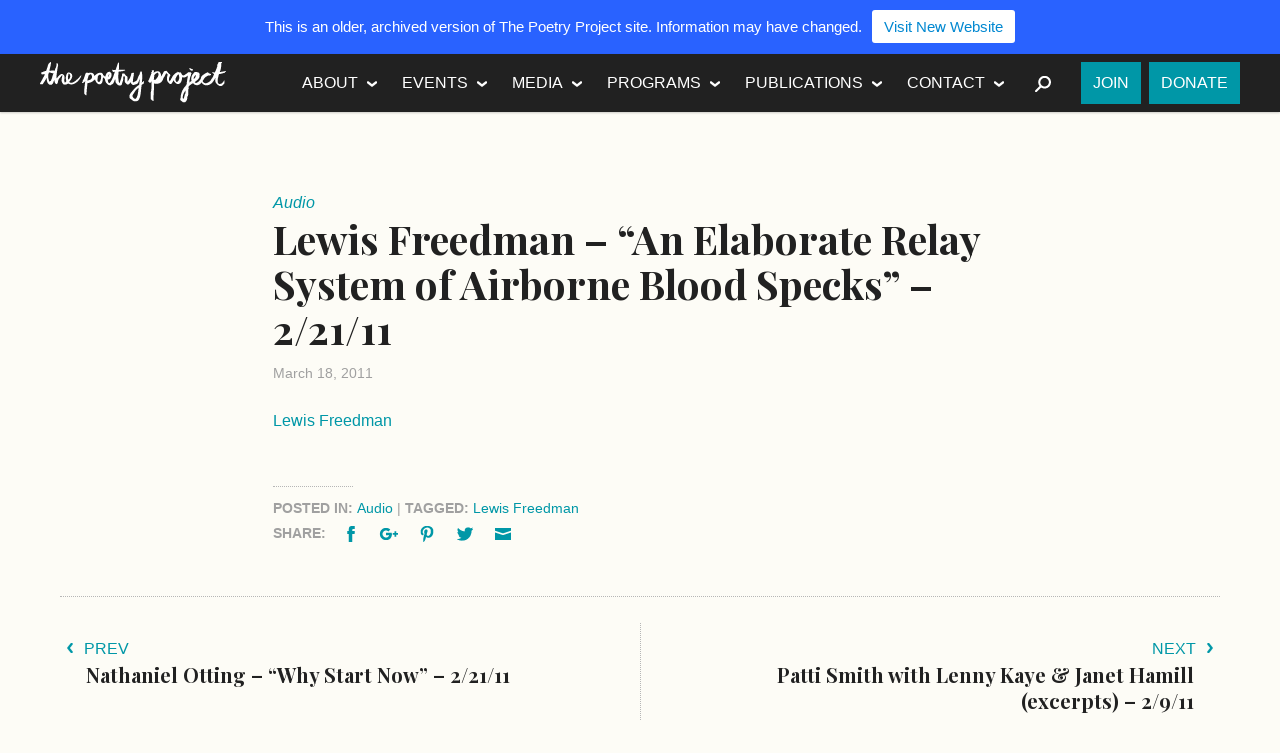

--- FILE ---
content_type: text/html; charset=UTF-8
request_url: https://www.2009-2019.poetryproject.org/lewis-freedman-an-elaborate-relay-system-of-airborne-blood-specks-22111/
body_size: 11794
content:
<!DOCTYPE html>
<html class="no-js" lang="en-US">
<head>
	<meta charset="utf-8">
	<meta http-equiv="X-UA-Compatible" content="IE=edge">
	<meta name="viewport" content="width=device-width, initial-scale=1">
	<link rel="profile" href="http://gmpg.org/xfn/11">
	<link rel="pingback" href="https://www.2009-2019.poetryproject.org/xmlrpc.php">
	<meta name='robots' content='index, follow, max-image-preview:large, max-snippet:-1, max-video-preview:-1' />

	<!-- This site is optimized with the Yoast SEO plugin v26.5 - https://yoast.com/wordpress/plugins/seo/ -->
	<title>Lewis Freedman - &quot;An Elaborate Relay System of Airborne Blood Specks&quot; - 2/21/11 - The Poetry Project</title>
	<link rel="canonical" href="https://www.2009-2019.poetryproject.org/lewis-freedman-an-elaborate-relay-system-of-airborne-blood-specks-22111/" />
	<meta property="og:locale" content="en_US" />
	<meta property="og:type" content="article" />
	<meta property="og:title" content="Lewis Freedman - &quot;An Elaborate Relay System of Airborne Blood Specks&quot; - 2/21/11 - The Poetry Project" />
	<meta property="og:description" content="Lewis Freedman &nbsp;Continue Reading &nbsp;&raquo;" />
	<meta property="og:url" content="https://www.2009-2019.poetryproject.org/lewis-freedman-an-elaborate-relay-system-of-airborne-blood-specks-22111/" />
	<meta property="og:site_name" content="The Poetry Project" />
	<meta property="article:publisher" content="https://www.facebook.com/pages/The-Poetry-Project/101383579951006" />
	<meta property="article:published_time" content="2011-03-18T20:30:57+00:00" />
	<meta property="article:modified_time" content="2011-04-06T17:51:23+00:00" />
	<meta property="og:image" content="https://i0.wp.com/www.2009-2019.poetryproject.org/wp-content/uploads/apple-touch-icon-precomposed.png?fit=180%2C180&ssl=1" />
	<meta property="og:image:width" content="180" />
	<meta property="og:image:height" content="180" />
	<meta property="og:image:type" content="image/png" />
	<meta name="author" content="The Poetry Project" />
	<meta name="twitter:card" content="summary_large_image" />
	<meta name="twitter:creator" content="@poetry__project" />
	<meta name="twitter:site" content="@poetry__project" />
	<meta name="twitter:label1" content="Written by" />
	<meta name="twitter:data1" content="The Poetry Project" />
	<script type="application/ld+json" class="yoast-schema-graph">{"@context":"https://schema.org","@graph":[{"@type":"WebPage","@id":"https://www.2009-2019.poetryproject.org/lewis-freedman-an-elaborate-relay-system-of-airborne-blood-specks-22111/","url":"https://www.2009-2019.poetryproject.org/lewis-freedman-an-elaborate-relay-system-of-airborne-blood-specks-22111/","name":"Lewis Freedman - \"An Elaborate Relay System of Airborne Blood Specks\" - 2/21/11 - The Poetry Project","isPartOf":{"@id":"https://www.2009-2019.poetryproject.org/#website"},"datePublished":"2011-03-18T20:30:57+00:00","dateModified":"2011-04-06T17:51:23+00:00","author":{"@id":"https://www.2009-2019.poetryproject.org/#/schema/person/2dec311e331304b48949e31de14e235c"},"breadcrumb":{"@id":"https://www.2009-2019.poetryproject.org/lewis-freedman-an-elaborate-relay-system-of-airborne-blood-specks-22111/#breadcrumb"},"inLanguage":"en-US","potentialAction":[{"@type":"ReadAction","target":["https://www.2009-2019.poetryproject.org/lewis-freedman-an-elaborate-relay-system-of-airborne-blood-specks-22111/"]}]},{"@type":"BreadcrumbList","@id":"https://www.2009-2019.poetryproject.org/lewis-freedman-an-elaborate-relay-system-of-airborne-blood-specks-22111/#breadcrumb","itemListElement":[{"@type":"ListItem","position":1,"name":"Home","item":"https://www.2009-2019.poetryproject.org/"},{"@type":"ListItem","position":2,"name":"Lewis Freedman &#8211; &#8220;An Elaborate Relay System of Airborne Blood Specks&#8221; &#8211; 2/21/11"}]},{"@type":"WebSite","@id":"https://www.2009-2019.poetryproject.org/#website","url":"https://www.2009-2019.poetryproject.org/","name":"The Poetry Project","description":"","potentialAction":[{"@type":"SearchAction","target":{"@type":"EntryPoint","urlTemplate":"https://www.2009-2019.poetryproject.org/?s={search_term_string}"},"query-input":{"@type":"PropertyValueSpecification","valueRequired":true,"valueName":"search_term_string"}}],"inLanguage":"en-US"},{"@type":"Person","@id":"https://www.2009-2019.poetryproject.org/#/schema/person/2dec311e331304b48949e31de14e235c","name":"The Poetry Project","image":{"@type":"ImageObject","inLanguage":"en-US","@id":"https://www.2009-2019.poetryproject.org/#/schema/person/image/","url":"https://secure.gravatar.com/avatar/eca64823816913b165a4d1dd45732cf17c687d8271ab85de0f3754cf99e37284?s=96&d=mm&r=g","contentUrl":"https://secure.gravatar.com/avatar/eca64823816913b165a4d1dd45732cf17c687d8271ab85de0f3754cf99e37284?s=96&d=mm&r=g","caption":"The Poetry Project"},"url":"https://www.2009-2019.poetryproject.org/author/poetryproject/"}]}</script>
	<!-- / Yoast SEO plugin. -->


<link rel='dns-prefetch' href='//stats.wp.com' />
<link rel='dns-prefetch' href='//fonts.googleapis.com' />
<link rel='dns-prefetch' href='//v0.wordpress.com' />
<link rel='preconnect' href='//c0.wp.com' />
<link rel='preconnect' href='//i0.wp.com' />
<link rel="alternate" type="application/rss+xml" title="The Poetry Project &raquo; Feed" href="https://www.2009-2019.poetryproject.org/feed/" />
<link rel="alternate" type="application/rss+xml" title="The Poetry Project &raquo; Comments Feed" href="https://www.2009-2019.poetryproject.org/comments/feed/" />
<link rel="alternate" type="application/rss+xml" title="The Poetry Project &raquo; Lewis Freedman &#8211; &#8220;An Elaborate Relay System of Airborne Blood Specks&#8221; &#8211; 2/21/11 Comments Feed" href="https://www.2009-2019.poetryproject.org/lewis-freedman-an-elaborate-relay-system-of-airborne-blood-specks-22111/feed/" />
<link rel="alternate" title="oEmbed (JSON)" type="application/json+oembed" href="https://www.2009-2019.poetryproject.org/wp-json/oembed/1.0/embed?url=https%3A%2F%2Fwww.2009-2019.poetryproject.org%2Flewis-freedman-an-elaborate-relay-system-of-airborne-blood-specks-22111%2F" />
<link rel="alternate" title="oEmbed (XML)" type="text/xml+oembed" href="https://www.2009-2019.poetryproject.org/wp-json/oembed/1.0/embed?url=https%3A%2F%2Fwww.2009-2019.poetryproject.org%2Flewis-freedman-an-elaborate-relay-system-of-airborne-blood-specks-22111%2F&#038;format=xml" />
<style id='wp-img-auto-sizes-contain-inline-css' type='text/css'>
img:is([sizes=auto i],[sizes^="auto," i]){contain-intrinsic-size:3000px 1500px}
/*# sourceURL=wp-img-auto-sizes-contain-inline-css */
</style>
<style id='wp-emoji-styles-inline-css' type='text/css'>

	img.wp-smiley, img.emoji {
		display: inline !important;
		border: none !important;
		box-shadow: none !important;
		height: 1em !important;
		width: 1em !important;
		margin: 0 0.07em !important;
		vertical-align: -0.1em !important;
		background: none !important;
		padding: 0 !important;
	}
/*# sourceURL=wp-emoji-styles-inline-css */
</style>
<style id='wp-block-library-inline-css' type='text/css'>
:root{--wp-block-synced-color:#7a00df;--wp-block-synced-color--rgb:122,0,223;--wp-bound-block-color:var(--wp-block-synced-color);--wp-editor-canvas-background:#ddd;--wp-admin-theme-color:#007cba;--wp-admin-theme-color--rgb:0,124,186;--wp-admin-theme-color-darker-10:#006ba1;--wp-admin-theme-color-darker-10--rgb:0,107,160.5;--wp-admin-theme-color-darker-20:#005a87;--wp-admin-theme-color-darker-20--rgb:0,90,135;--wp-admin-border-width-focus:2px}@media (min-resolution:192dpi){:root{--wp-admin-border-width-focus:1.5px}}.wp-element-button{cursor:pointer}:root .has-very-light-gray-background-color{background-color:#eee}:root .has-very-dark-gray-background-color{background-color:#313131}:root .has-very-light-gray-color{color:#eee}:root .has-very-dark-gray-color{color:#313131}:root .has-vivid-green-cyan-to-vivid-cyan-blue-gradient-background{background:linear-gradient(135deg,#00d084,#0693e3)}:root .has-purple-crush-gradient-background{background:linear-gradient(135deg,#34e2e4,#4721fb 50%,#ab1dfe)}:root .has-hazy-dawn-gradient-background{background:linear-gradient(135deg,#faaca8,#dad0ec)}:root .has-subdued-olive-gradient-background{background:linear-gradient(135deg,#fafae1,#67a671)}:root .has-atomic-cream-gradient-background{background:linear-gradient(135deg,#fdd79a,#004a59)}:root .has-nightshade-gradient-background{background:linear-gradient(135deg,#330968,#31cdcf)}:root .has-midnight-gradient-background{background:linear-gradient(135deg,#020381,#2874fc)}:root{--wp--preset--font-size--normal:16px;--wp--preset--font-size--huge:42px}.has-regular-font-size{font-size:1em}.has-larger-font-size{font-size:2.625em}.has-normal-font-size{font-size:var(--wp--preset--font-size--normal)}.has-huge-font-size{font-size:var(--wp--preset--font-size--huge)}.has-text-align-center{text-align:center}.has-text-align-left{text-align:left}.has-text-align-right{text-align:right}.has-fit-text{white-space:nowrap!important}#end-resizable-editor-section{display:none}.aligncenter{clear:both}.items-justified-left{justify-content:flex-start}.items-justified-center{justify-content:center}.items-justified-right{justify-content:flex-end}.items-justified-space-between{justify-content:space-between}.screen-reader-text{border:0;clip-path:inset(50%);height:1px;margin:-1px;overflow:hidden;padding:0;position:absolute;width:1px;word-wrap:normal!important}.screen-reader-text:focus{background-color:#ddd;clip-path:none;color:#444;display:block;font-size:1em;height:auto;left:5px;line-height:normal;padding:15px 23px 14px;text-decoration:none;top:5px;width:auto;z-index:100000}html :where(.has-border-color){border-style:solid}html :where([style*=border-top-color]){border-top-style:solid}html :where([style*=border-right-color]){border-right-style:solid}html :where([style*=border-bottom-color]){border-bottom-style:solid}html :where([style*=border-left-color]){border-left-style:solid}html :where([style*=border-width]){border-style:solid}html :where([style*=border-top-width]){border-top-style:solid}html :where([style*=border-right-width]){border-right-style:solid}html :where([style*=border-bottom-width]){border-bottom-style:solid}html :where([style*=border-left-width]){border-left-style:solid}html :where(img[class*=wp-image-]){height:auto;max-width:100%}:where(figure){margin:0 0 1em}html :where(.is-position-sticky){--wp-admin--admin-bar--position-offset:var(--wp-admin--admin-bar--height,0px)}@media screen and (max-width:600px){html :where(.is-position-sticky){--wp-admin--admin-bar--position-offset:0px}}

/*# sourceURL=wp-block-library-inline-css */
</style><style id='global-styles-inline-css' type='text/css'>
:root{--wp--preset--aspect-ratio--square: 1;--wp--preset--aspect-ratio--4-3: 4/3;--wp--preset--aspect-ratio--3-4: 3/4;--wp--preset--aspect-ratio--3-2: 3/2;--wp--preset--aspect-ratio--2-3: 2/3;--wp--preset--aspect-ratio--16-9: 16/9;--wp--preset--aspect-ratio--9-16: 9/16;--wp--preset--color--black: #000000;--wp--preset--color--cyan-bluish-gray: #abb8c3;--wp--preset--color--white: #ffffff;--wp--preset--color--pale-pink: #f78da7;--wp--preset--color--vivid-red: #cf2e2e;--wp--preset--color--luminous-vivid-orange: #ff6900;--wp--preset--color--luminous-vivid-amber: #fcb900;--wp--preset--color--light-green-cyan: #7bdcb5;--wp--preset--color--vivid-green-cyan: #00d084;--wp--preset--color--pale-cyan-blue: #8ed1fc;--wp--preset--color--vivid-cyan-blue: #0693e3;--wp--preset--color--vivid-purple: #9b51e0;--wp--preset--gradient--vivid-cyan-blue-to-vivid-purple: linear-gradient(135deg,rgb(6,147,227) 0%,rgb(155,81,224) 100%);--wp--preset--gradient--light-green-cyan-to-vivid-green-cyan: linear-gradient(135deg,rgb(122,220,180) 0%,rgb(0,208,130) 100%);--wp--preset--gradient--luminous-vivid-amber-to-luminous-vivid-orange: linear-gradient(135deg,rgb(252,185,0) 0%,rgb(255,105,0) 100%);--wp--preset--gradient--luminous-vivid-orange-to-vivid-red: linear-gradient(135deg,rgb(255,105,0) 0%,rgb(207,46,46) 100%);--wp--preset--gradient--very-light-gray-to-cyan-bluish-gray: linear-gradient(135deg,rgb(238,238,238) 0%,rgb(169,184,195) 100%);--wp--preset--gradient--cool-to-warm-spectrum: linear-gradient(135deg,rgb(74,234,220) 0%,rgb(151,120,209) 20%,rgb(207,42,186) 40%,rgb(238,44,130) 60%,rgb(251,105,98) 80%,rgb(254,248,76) 100%);--wp--preset--gradient--blush-light-purple: linear-gradient(135deg,rgb(255,206,236) 0%,rgb(152,150,240) 100%);--wp--preset--gradient--blush-bordeaux: linear-gradient(135deg,rgb(254,205,165) 0%,rgb(254,45,45) 50%,rgb(107,0,62) 100%);--wp--preset--gradient--luminous-dusk: linear-gradient(135deg,rgb(255,203,112) 0%,rgb(199,81,192) 50%,rgb(65,88,208) 100%);--wp--preset--gradient--pale-ocean: linear-gradient(135deg,rgb(255,245,203) 0%,rgb(182,227,212) 50%,rgb(51,167,181) 100%);--wp--preset--gradient--electric-grass: linear-gradient(135deg,rgb(202,248,128) 0%,rgb(113,206,126) 100%);--wp--preset--gradient--midnight: linear-gradient(135deg,rgb(2,3,129) 0%,rgb(40,116,252) 100%);--wp--preset--font-size--small: 13px;--wp--preset--font-size--medium: 20px;--wp--preset--font-size--large: 36px;--wp--preset--font-size--x-large: 42px;--wp--preset--spacing--20: 0.44rem;--wp--preset--spacing--30: 0.67rem;--wp--preset--spacing--40: 1rem;--wp--preset--spacing--50: 1.5rem;--wp--preset--spacing--60: 2.25rem;--wp--preset--spacing--70: 3.38rem;--wp--preset--spacing--80: 5.06rem;--wp--preset--shadow--natural: 6px 6px 9px rgba(0, 0, 0, 0.2);--wp--preset--shadow--deep: 12px 12px 50px rgba(0, 0, 0, 0.4);--wp--preset--shadow--sharp: 6px 6px 0px rgba(0, 0, 0, 0.2);--wp--preset--shadow--outlined: 6px 6px 0px -3px rgb(255, 255, 255), 6px 6px rgb(0, 0, 0);--wp--preset--shadow--crisp: 6px 6px 0px rgb(0, 0, 0);}:where(.is-layout-flex){gap: 0.5em;}:where(.is-layout-grid){gap: 0.5em;}body .is-layout-flex{display: flex;}.is-layout-flex{flex-wrap: wrap;align-items: center;}.is-layout-flex > :is(*, div){margin: 0;}body .is-layout-grid{display: grid;}.is-layout-grid > :is(*, div){margin: 0;}:where(.wp-block-columns.is-layout-flex){gap: 2em;}:where(.wp-block-columns.is-layout-grid){gap: 2em;}:where(.wp-block-post-template.is-layout-flex){gap: 1.25em;}:where(.wp-block-post-template.is-layout-grid){gap: 1.25em;}.has-black-color{color: var(--wp--preset--color--black) !important;}.has-cyan-bluish-gray-color{color: var(--wp--preset--color--cyan-bluish-gray) !important;}.has-white-color{color: var(--wp--preset--color--white) !important;}.has-pale-pink-color{color: var(--wp--preset--color--pale-pink) !important;}.has-vivid-red-color{color: var(--wp--preset--color--vivid-red) !important;}.has-luminous-vivid-orange-color{color: var(--wp--preset--color--luminous-vivid-orange) !important;}.has-luminous-vivid-amber-color{color: var(--wp--preset--color--luminous-vivid-amber) !important;}.has-light-green-cyan-color{color: var(--wp--preset--color--light-green-cyan) !important;}.has-vivid-green-cyan-color{color: var(--wp--preset--color--vivid-green-cyan) !important;}.has-pale-cyan-blue-color{color: var(--wp--preset--color--pale-cyan-blue) !important;}.has-vivid-cyan-blue-color{color: var(--wp--preset--color--vivid-cyan-blue) !important;}.has-vivid-purple-color{color: var(--wp--preset--color--vivid-purple) !important;}.has-black-background-color{background-color: var(--wp--preset--color--black) !important;}.has-cyan-bluish-gray-background-color{background-color: var(--wp--preset--color--cyan-bluish-gray) !important;}.has-white-background-color{background-color: var(--wp--preset--color--white) !important;}.has-pale-pink-background-color{background-color: var(--wp--preset--color--pale-pink) !important;}.has-vivid-red-background-color{background-color: var(--wp--preset--color--vivid-red) !important;}.has-luminous-vivid-orange-background-color{background-color: var(--wp--preset--color--luminous-vivid-orange) !important;}.has-luminous-vivid-amber-background-color{background-color: var(--wp--preset--color--luminous-vivid-amber) !important;}.has-light-green-cyan-background-color{background-color: var(--wp--preset--color--light-green-cyan) !important;}.has-vivid-green-cyan-background-color{background-color: var(--wp--preset--color--vivid-green-cyan) !important;}.has-pale-cyan-blue-background-color{background-color: var(--wp--preset--color--pale-cyan-blue) !important;}.has-vivid-cyan-blue-background-color{background-color: var(--wp--preset--color--vivid-cyan-blue) !important;}.has-vivid-purple-background-color{background-color: var(--wp--preset--color--vivid-purple) !important;}.has-black-border-color{border-color: var(--wp--preset--color--black) !important;}.has-cyan-bluish-gray-border-color{border-color: var(--wp--preset--color--cyan-bluish-gray) !important;}.has-white-border-color{border-color: var(--wp--preset--color--white) !important;}.has-pale-pink-border-color{border-color: var(--wp--preset--color--pale-pink) !important;}.has-vivid-red-border-color{border-color: var(--wp--preset--color--vivid-red) !important;}.has-luminous-vivid-orange-border-color{border-color: var(--wp--preset--color--luminous-vivid-orange) !important;}.has-luminous-vivid-amber-border-color{border-color: var(--wp--preset--color--luminous-vivid-amber) !important;}.has-light-green-cyan-border-color{border-color: var(--wp--preset--color--light-green-cyan) !important;}.has-vivid-green-cyan-border-color{border-color: var(--wp--preset--color--vivid-green-cyan) !important;}.has-pale-cyan-blue-border-color{border-color: var(--wp--preset--color--pale-cyan-blue) !important;}.has-vivid-cyan-blue-border-color{border-color: var(--wp--preset--color--vivid-cyan-blue) !important;}.has-vivid-purple-border-color{border-color: var(--wp--preset--color--vivid-purple) !important;}.has-vivid-cyan-blue-to-vivid-purple-gradient-background{background: var(--wp--preset--gradient--vivid-cyan-blue-to-vivid-purple) !important;}.has-light-green-cyan-to-vivid-green-cyan-gradient-background{background: var(--wp--preset--gradient--light-green-cyan-to-vivid-green-cyan) !important;}.has-luminous-vivid-amber-to-luminous-vivid-orange-gradient-background{background: var(--wp--preset--gradient--luminous-vivid-amber-to-luminous-vivid-orange) !important;}.has-luminous-vivid-orange-to-vivid-red-gradient-background{background: var(--wp--preset--gradient--luminous-vivid-orange-to-vivid-red) !important;}.has-very-light-gray-to-cyan-bluish-gray-gradient-background{background: var(--wp--preset--gradient--very-light-gray-to-cyan-bluish-gray) !important;}.has-cool-to-warm-spectrum-gradient-background{background: var(--wp--preset--gradient--cool-to-warm-spectrum) !important;}.has-blush-light-purple-gradient-background{background: var(--wp--preset--gradient--blush-light-purple) !important;}.has-blush-bordeaux-gradient-background{background: var(--wp--preset--gradient--blush-bordeaux) !important;}.has-luminous-dusk-gradient-background{background: var(--wp--preset--gradient--luminous-dusk) !important;}.has-pale-ocean-gradient-background{background: var(--wp--preset--gradient--pale-ocean) !important;}.has-electric-grass-gradient-background{background: var(--wp--preset--gradient--electric-grass) !important;}.has-midnight-gradient-background{background: var(--wp--preset--gradient--midnight) !important;}.has-small-font-size{font-size: var(--wp--preset--font-size--small) !important;}.has-medium-font-size{font-size: var(--wp--preset--font-size--medium) !important;}.has-large-font-size{font-size: var(--wp--preset--font-size--large) !important;}.has-x-large-font-size{font-size: var(--wp--preset--font-size--x-large) !important;}
/*# sourceURL=global-styles-inline-css */
</style>

<style id='classic-theme-styles-inline-css' type='text/css'>
/*! This file is auto-generated */
.wp-block-button__link{color:#fff;background-color:#32373c;border-radius:9999px;box-shadow:none;text-decoration:none;padding:calc(.667em + 2px) calc(1.333em + 2px);font-size:1.125em}.wp-block-file__button{background:#32373c;color:#fff;text-decoration:none}
/*# sourceURL=/wp-includes/css/classic-themes.min.css */
</style>
<link rel='stylesheet' id='njt-nofi-css' href='https://www.2009-2019.poetryproject.org/wp-content/plugins/notibar/assets/frontend/css/notibar.css?ver=2.1.8' type='text/css' media='all' />
<link rel='stylesheet' id='tpp-style-css' href='https://www.2009-2019.poetryproject.org/wp-content/themes/poetry-project/style.css?ver=6.9' type='text/css' media='all' />
<link rel='stylesheet' id='tpp-fonts-css' href='//fonts.googleapis.com/css?family=Playfair+Display%3A700%2C700italic%7CLato%3A400%2C300%2C300italic%2C400italic%2C700%2C700italic%2C900%2C900italic&#038;subset=latin%2Clatin-ext' type='text/css' media='all' />
<script type="text/javascript" src="https://c0.wp.com/c/6.9/wp-includes/js/jquery/jquery.min.js" id="jquery-core-js"></script>
<script type="text/javascript" src="https://c0.wp.com/c/6.9/wp-includes/js/jquery/jquery-migrate.min.js" id="jquery-migrate-js"></script>
<script type="text/javascript" src="https://www.2009-2019.poetryproject.org/wp-content/themes/poetry-project/js/modernizr.min.js" id="tpp-modernizr-js"></script>
<link rel="https://api.w.org/" href="https://www.2009-2019.poetryproject.org/wp-json/" /><link rel="alternate" title="JSON" type="application/json" href="https://www.2009-2019.poetryproject.org/wp-json/wp/v2/posts/4589" /><link rel="EditURI" type="application/rsd+xml" title="RSD" href="https://www.2009-2019.poetryproject.org/xmlrpc.php?rsd" />
<meta name="generator" content="WordPress 6.9" />
<link rel='shortlink' href='https://www.2009-2019.poetryproject.org/?p=4589' />
	<style>img#wpstats{display:none}</style>
		<link rel="apple-touch-icon" href="https://www.2009-2019.poetryproject.org/wp-content/themes/poetry-project/img/apple-touch-icon.png">
<link rel="shortcut icon" href="https://www.2009-2019.poetryproject.org/wp-content/themes/poetry-project/img/favicon.ico">

<!--[if (gte IE 6)&(lte IE 8)]>
  <script src="https://www.2009-2019.poetryproject.org/wp-content/themes/poetry-project/js/vendor/respond/dest/respond.src.js"></script>
<![endif]-->

<script>
  (function(i,s,o,g,r,a,m){i['GoogleAnalyticsObject']=r;i[r]=i[r]||function(){
  (i[r].q=i[r].q||[]).push(arguments)},i[r].l=1*new Date();a=s.createElement(o),
  m=s.getElementsByTagName(o)[0];a.async=1;a.src=g;m.parentNode.insertBefore(a,m)
  })(window,document,'script','//www.google-analytics.com/analytics.js','ga');

  ga('create', 'UA-26019047-1', 'auto');
  ga('send', 'pageview');

</script>

<script>!function(d,s,id){var js,fjs=d.getElementsByTagName(s)[0],p=/^http:/.test(d.location)?'http':'https';if(!d.getElementById(id)){js=d.createElement(s);js.id=id;js.src=p+"://platform.twitter.com/widgets.js";fjs.parentNode.insertBefore(js,fjs);}}(document,"script","twitter-wjs");</script>

</head>

<body class="wp-singular post-template-default single single-post postid-4589 single-format-standard wp-theme-poetry-project">
<div class="hfeed site">

	<header class="site__header masthead" role="banner" id="masthead">

		<div class="inner masthead__inner">
			<div class="masthead__content">

				<h1 class="site__title"><a href="https://www.2009-2019.poetryproject.org/" rel="home" class="site__logo--sm">The Poetry Project</a></h1>

				<button class="nav-toggle masthead__nav-toggle" id="masthead__nav-toggle">Menu</button>

				<nav class="nav nav--primary site__nav" role="navigation">
					<ul id="menu-primary" class="menu menu--primary"><li id="menu-item-11367" class="menu-item menu-item-type-post_type menu-item-object-page menu-item-has-children menu-item-11367"><a href="https://www.2009-2019.poetryproject.org/about/">About</a>
<ul class="sub-menu">
	<li id="menu-item-11539" class="menu-item menu-item-type-post_type menu-item-object-page menu-item-11539"><a href="https://www.2009-2019.poetryproject.org/about/history/">History</a></li>
	<li id="menu-item-11369" class="menu-item menu-item-type-post_type menu-item-object-page menu-item-11369"><a href="https://www.2009-2019.poetryproject.org/about/mission/">Mission</a></li>
	<li id="menu-item-11368" class="menu-item menu-item-type-post_type menu-item-object-page menu-item-11368"><a href="https://www.2009-2019.poetryproject.org/about/funders/">Funders</a></li>
	<li id="menu-item-11370" class="menu-item menu-item-type-post_type menu-item-object-page menu-item-11370"><a href="https://www.2009-2019.poetryproject.org/about/people/">People</a></li>
</ul>
</li>
<li id="menu-item-11402" class="menu-item menu-item-type-post_type_archive menu-item-object-tpp_event menu-item-has-children menu-item-11402"><a href="https://www.2009-2019.poetryproject.org/events/">Events</a>
<ul class="sub-menu">
	<li id="menu-item-11373" class="menu-item menu-item-type-taxonomy menu-item-object-tpp_event_category menu-item-11373"><a href="https://www.2009-2019.poetryproject.org/events/category/readings/">Readings</a></li>
	<li id="menu-item-11374" class="menu-item menu-item-type-taxonomy menu-item-object-tpp_event_category menu-item-11374"><a href="https://www.2009-2019.poetryproject.org/events/category/workshops/">Workshops</a></li>
	<li id="menu-item-22611" class="menu-item menu-item-type-taxonomy menu-item-object-tpp_event_category menu-item-22611"><a href="https://www.2009-2019.poetryproject.org/events/category/dis-courses/">Dis/Courses</a></li>
</ul>
</li>
<li id="menu-item-11680" class="menu-item menu-item-type-taxonomy menu-item-object-category current-post-ancestor menu-item-has-children menu-item-11680"><a href="https://www.2009-2019.poetryproject.org/category/media/">Media</a>
<ul class="sub-menu">
	<li id="menu-item-11378" class="menu-item menu-item-type-taxonomy menu-item-object-category menu-item-11378"><a href="https://www.2009-2019.poetryproject.org/category/media/poems/">Poems and Texts</a></li>
	<li id="menu-item-11376" class="menu-item menu-item-type-taxonomy menu-item-object-category current-post-ancestor current-menu-parent current-post-parent menu-item-11376"><a href="https://www.2009-2019.poetryproject.org/category/media/audio/">Audio</a></li>
	<li id="menu-item-11377" class="menu-item menu-item-type-taxonomy menu-item-object-category menu-item-11377"><a href="https://www.2009-2019.poetryproject.org/category/media/video/">Video</a></li>
	<li id="menu-item-12176" class="menu-item menu-item-type-taxonomy menu-item-object-category menu-item-12176"><a href="https://www.2009-2019.poetryproject.org/category/media/photos/">Photo Archive</a></li>
	<li id="menu-item-11681" class="menu-item menu-item-type-taxonomy menu-item-object-category menu-item-11681"><a href="https://www.2009-2019.poetryproject.org/category/media/from-the-archive/">From the Archive</a></li>
	<li id="menu-item-12174" class="menu-item menu-item-type-taxonomy menu-item-object-category menu-item-12174"><a href="https://www.2009-2019.poetryproject.org/category/media/oral-history-project/">Oral History Project</a></li>
	<li id="menu-item-12175" class="menu-item menu-item-type-taxonomy menu-item-object-category menu-item-12175"><a href="https://www.2009-2019.poetryproject.org/category/media/public-access-poetry/">Public Access Poetry</a></li>
</ul>
</li>
<li id="menu-item-11379" class="menu-item menu-item-type-post_type menu-item-object-page menu-item-has-children menu-item-11379"><a href="https://www.2009-2019.poetryproject.org/programs/">Programs</a>
<ul class="sub-menu">
	<li id="menu-item-11535" class="menu-item menu-item-type-post_type menu-item-object-page menu-item-11535"><a href="https://www.2009-2019.poetryproject.org/programs/reading-series/">Reading Series</a></li>
	<li id="menu-item-11380" class="menu-item menu-item-type-post_type menu-item-object-page menu-item-11380"><a href="https://www.2009-2019.poetryproject.org/programs/emerge-surface-be/">Emerge-Surface-Be</a></li>
	<li id="menu-item-11381" class="menu-item menu-item-type-post_type menu-item-object-page menu-item-11381"><a href="https://www.2009-2019.poetryproject.org/programs/annual-new-years-day-marathon-reading/">Annual New Year&#8217;s Day Marathon Reading</a></li>
</ul>
</li>
<li id="menu-item-11467" class="menu-item menu-item-type-post_type_archive menu-item-object-tpp_publication menu-item-has-children menu-item-11467"><a href="https://www.2009-2019.poetryproject.org/publications/">Publications</a>
<ul class="sub-menu">
	<li id="menu-item-12091" class="menu-item menu-item-type-taxonomy menu-item-object-tpp_publication_category menu-item-12091"><a href="https://www.2009-2019.poetryproject.org/publications/category/the-poetry-project-newsletter/">Newsletter</a></li>
	<li id="menu-item-23346" class="menu-item menu-item-type-taxonomy menu-item-object-tpp_publication_category menu-item-23346"><a href="https://www.2009-2019.poetryproject.org/publications/category/the-brannan-prize/">The Brannan Prize</a></li>
	<li id="menu-item-13417" class="menu-item menu-item-type-taxonomy menu-item-object-tpp_publication_category menu-item-13417"><a href="https://www.2009-2019.poetryproject.org/publications/category/the-recluse/">The Recluse</a></li>
	<li id="menu-item-13416" class="menu-item menu-item-type-taxonomy menu-item-object-tpp_publication_category menu-item-13416"><a href="https://www.2009-2019.poetryproject.org/publications/category/the-project-papers/">The Project Papers</a></li>
	<li id="menu-item-21932" class="menu-item menu-item-type-taxonomy menu-item-object-tpp_publication_category menu-item-21932"><a href="https://www.2009-2019.poetryproject.org/publications/category/footnotes/">Footnotes</a></li>
	<li id="menu-item-16955" class="menu-item menu-item-type-taxonomy menu-item-object-tpp_publication_category menu-item-16955"><a href="https://www.2009-2019.poetryproject.org/publications/category/artists-love-poets-print-portfolio/">Artists Love Poets Print Portfolio</a></li>
	<li id="menu-item-12173" class="menu-item menu-item-type-post_type menu-item-object-page menu-item-12173"><a href="https://www.2009-2019.poetryproject.org/submission-guidelines/">Submission Guidelines</a></li>
</ul>
</li>
<li id="menu-item-11371" class="menu-item menu-item-type-post_type menu-item-object-page menu-item-has-children menu-item-11371"><a href="https://www.2009-2019.poetryproject.org/contact/">Contact</a>
<ul class="sub-menu">
	<li id="menu-item-11695" class="menu-item menu-item-type-post_type menu-item-object-page menu-item-11695"><a href="https://www.2009-2019.poetryproject.org/contact/visit/">Visit</a></li>
	<li id="menu-item-11694" class="menu-item menu-item-type-post_type menu-item-object-page menu-item-11694"><a href="https://www.2009-2019.poetryproject.org/contact/get-in-touch/">Get In Touch</a></li>
	<li id="menu-item-11696" class="menu-item menu-item-type-post_type menu-item-object-page menu-item-11696"><a href="https://www.2009-2019.poetryproject.org/contact/employment-internships-and-volunteering/">Employment, Internships, and Volunteering</a></li>
</ul>
</li>
</ul>
					<div class="menu--search">
						<button class="nav-toggle menu--search__nav-toggle" id="menu--search__nav-toggle"><span class="sr-only">Search</span></button>
						<div class="menu--search__content">
						<form role="search" method="get" class="search" action="https://www.2009-2019.poetryproject.org/">
	<label>
		<span class="screen-reader-text">Search for:</span>
		<input type="search" class="search__field" placeholder="Search" value="" name="s" title="Search for:" />
	</label>
	<input type="submit" class="search__submit" value="Search" />
</form>						</div>					</div>
					<ul id="menu-action" class="menu menu--action"><li id="menu-item-26953" class="menu-item menu-item-type-custom menu-item-object-custom menu-item-26953"><a href="https://www.poetryproject.org/join">Join</a></li>
<li id="menu-item-26952" class="menu-item menu-item-type-custom menu-item-object-custom menu-item-26952"><a href="https://www.poetryproject.org/donate">Donate</a></li>
</ul>				</nav>
			</div>		</div>
	</header>
	
	<section class="doc site__main">
		<div class="inner site__main__inner">
	<main class="doc__main doc__main--singular doc__main--single" role="main">

		<article id="post-4589" class="singular post-4589 post type-post status-publish format-standard hentry category-audio tag-lewis-freedman">

	<header class="doc__header">
		<div class="content-flag">Audio</div>
		<h1 class="entry-title doc__title">Lewis Freedman &#8211; &#8220;An Elaborate Relay System of Airborne Blood Specks&#8221; &#8211; 2/21/11</h1>
					<div class="entry__meta"><span class="meta meta-published"><time class="published" datetime = "2011-03-18T15:30:57-04:00">March 18, 2011</time></span></div>
	</header>

	<div class="doc__content">

		<div class="entry-content">
			<p><a href="https://www.2009-2019.poetryproject.org/wp-content/uploads/Lewis-Freedman.mp3">Lewis Freedman</a></p>
								</div>
		
		<footer class="doc__footer">
				<div class="entry__meta"><span class="meta meta--cats"><span class="meta__title">Posted in: </span><a href="https://www.2009-2019.poetryproject.org/category/media/audio/" rel="tag">Audio</a></span> | <span class="meta meta--tags"><span class="meta__title">Tagged: </span><a href="https://www.2009-2019.poetryproject.org/tag/lewis-freedman/" rel="tag">Lewis Freedman</a></span></div>
			<div class="entry__meta share"><span class="meta__title">Share: </span><span class="share__item"><a class="share__link share__link--facebook" href="http://www.facebook.com/share.php?u=https://www.2009-2019.poetryproject.org/lewis-freedman-an-elaborate-relay-system-of-airborne-blood-specks-22111/&#038;t=Lewis+Freedman+%26%238211%3B+%26%238220%3BAn+Elaborate+Relay+System+of+Airborne+Blood+Specks%26%238221%3B+%26%238211%3B+2%2F21%2F11" title="Facebook" target="_blank"><span class="share__text">Facebook</span></a></span>  <span class="share__item"><a class="share__link share__link--google-plus" href="https://plus.google.com/share?url=https://www.2009-2019.poetryproject.org/lewis-freedman-an-elaborate-relay-system-of-airborne-blood-specks-22111/" title="Google+" target="_blank"><span class="share__text">Google+</span></a></span>  <span class="share__item"><a class="share__link share__link--pinterest" href="http://pinterest.com/pin/create/button/?url=https://www.2009-2019.poetryproject.org/lewis-freedman-an-elaborate-relay-system-of-airborne-blood-specks-22111/&#038;media=&#038;description=Lewis+Freedman+%26%238211%3B+%26%238220%3BAn+Elaborate+Relay+System+of+Airborne+Blood+Specks%26%238221%3B+%26%238211%3B+2%2F21%2F11" title="Pinterest" target="_blank"><span class="share__text">Pinterest</span></a></span>  <span class="share__item"><a class="share__link share__link--twitter" href="http://twitter.com/share?url=https://www.2009-2019.poetryproject.org/lewis-freedman-an-elaborate-relay-system-of-airborne-blood-specks-22111/&#038;text=Lewis+Freedman+%26%238211%3B+%26%238220%3BAn+Elaborate+Relay+System+of+Airborne+Blood+Specks%26%238221%3B+%26%238211%3B+2%2F21%2F11" title="Tweet" target="_blank"><span class="share__text">Twitter</span></a></span>  <span class="share__item"><a class="share__link share__link--email" href="mailto:?subject=Lewis Freedman &#8211; &#8220;An Elaborate Relay System of Airborne Blood Specks&#8221; &#8211; 2/21/11&body=https://www.2009-2019.poetryproject.org/lewis-freedman-an-elaborate-relay-system-of-airborne-blood-specks-22111/" title="Email" target="_blank"><span class="share__text">Email</span></a></span> </div>
		</footer>

	</div>
	
	
	  <div class="postnav postnav--single">
  	<div class="postnav__link postnav__link--prev"><a href="https://www.2009-2019.poetryproject.org/nathaniel-otting-why-start-now-22111/" rel="next"><div class="postnav__link-direction postnav__link-direction--prev">Prev</div><div class="postnav__link-title">Nathaniel Otting &#8211; &#8220;Why Start Now&#8221; &#8211; 2/21/11</div></a></div><div class="postnav__link postnav__link--next"><a href="https://www.2009-2019.poetryproject.org/janet-hamill-and-patti-smith-with-lenny-kaye-excerpts-2-9-11/" rel="prev"><div class="postnav__link-direction postnav__link-direction--next">Next</div><div class="postnav__link-title">Patti Smith with Lenny Kaye &#038; Janet Hamill (excerpts) &#8211; 2/9/11</div></a></div>  </div>  
</article>
	</main>
	<div class="doc__side" role="complementary">

	
</div>

		</div>	</section>
	<footer class="site__footer content-info" role="contentinfo">
		<div class="inner site__footer___inner">

			<div class="footer-blocks">

				<section class="footer-block footer-block--contact">
					<h1 class="section__title">The Poetry Project</h1>
					<p>St. Mark&rsquo;s Church<br />
						131 E. 10th Street, New York, NY 10003<br />
						<a href="https://www.2009-2019.poetryproject.org/contact/visit/">Directions and accessibility</a><br />
						212-674-0910<br />
						<a href="&#109;&#97;&#105;&#108;&#116;o&#58;&#105;n&#102;o&#64;&#112;&#111;&#101;&#116;r&#121;&#112;r&#111;jec&#116;.&#111;r&#103;">&#105;n&#102;o&#64;&#112;o&#101;try&#112;&#114;oject.o&#114;&#103;</a></p>
						<nav class="widget widget--follow">
							<h1 class="widget__title">Follow the Poetry Project</h1>
							<ul id="menu-follow" class="menu menu--follow"><li id="menu-item-11504" class="menu-item menu-item-type-custom menu-item-object-custom menu-item-11504"><a target="_blank" href="https://www.facebook.com/pages/The-Poetry-Project/101383579951006">Facebook</a></li>
<li id="menu-item-11507" class="menu-item menu-item-type-custom menu-item-object-custom menu-item-11507"><a target="_blank" href="https://twitter.com/poetry__project">Twitter</a></li>
<li id="menu-item-11510" class="menu-item menu-item-type-custom menu-item-object-custom menu-item-11510"><a target="_blank" href="https://instagram.com/poetry_project/">Instagram</a></li>
<li id="menu-item-11509" class="menu-item menu-item-type-custom menu-item-object-custom menu-item-11509"><a target="_blank" href="https://itunes.apple.com/us/podcast/the-poetry-project-podcast/id961203010?mt=2#">iTunes</a></li>
<li id="menu-item-11505" class="menu-item menu-item-type-custom menu-item-object-custom menu-item-11505"><a target="_blank" href="https://soundcloud.com/poetry-project-audio">Soundcloud</a></li>
<li id="menu-item-11508" class="menu-item menu-item-type-custom menu-item-object-custom menu-item-11508"><a target="_blank" href="http://www.youtube.com/user/PoetryProjectVideo">YouTube</a></li>
</ul>						</nav>
				</section>

				<section class="footer-block footer-block--sponsors">
					<h1 class="section__title">Our Sponsors</h1>
					<p>The Poetry Project&rsquo;s programs are supported, in part, by public funds by <a href="http://arts.gov/" target="_blank">The National Endowment for the Arts</a>, the <a href="https://www.nysca.org/" target="_blank">New York State Council on the Arts</a>, and the <a href="http://www.nyc.gov/html/dcla/html/home/home.shtml" target="_blank">New York City Department of Cultural Affairs</a>.</p>
					<ul class="sponsors">
						<li class="sponsor"><a href="http://arts.gov/" target="_blank" class="sponsor__logo sponsor__logo--nea">National Endowment for the Arts</a></li>
						<li class="sponsor"><a href="http://www.jeromefdn.org/" target="_blank" class="sponsor__logo sponsor__logo--jerome">Jerome Foundation, celebrating the creative spirit of emerging artists</a></li>
						<li class="sponsor"><a href="https://www.nysca.org/" target="_blank" class="sponsor__logo sponsor__logo--nysca">New York State Council on the Arts</a></li>
						<li class="sponsor"><a href="http://www.nyc.gov/html/dcla/html/home/home.shtml" target="_blank" class="sponsor__logo sponsor__logo--nycdca">New York City Department of Cultural Affairs</a></li>
					</ul>
				</section>
				<section class="footer-block footer-block--mc">

					<h1 class="section__title">Stay Informed</h1>
					<div class="mc-form-wrapper">
					<p>Subscribe for updates about Project news and events</p>

					<form action="http://poetryproject.us2.list-manage2.com/subscribe/post?u=60278946b04ef7b29effcdd67&#038;id=058c0410af" method="post" class="mc-signup" target="_blank">

						<label for="mce-EMAIL" class="sr-only">Email Address	<span class="asterisk">*</span></label>
						<input type="email" value="" name="EMAIL" class="form-control form-control--mc email" id="mce-EMAIL" placeholder="Email address" required>

						<!-- real people should not fill this in and expect good things - do not remove this or risk form bot signups-->
						<div style="position: absolute; left: -5000px;"><input type="text" name="b_60278946b04ef7b29effcdd67_058c0410af" value=""></div>

						<input type="submit" value="Subscribe" name="subscribe" id="mc-embedded-subscribe" class="button--mc button">
					</form>
					</div>
				</section>

			</div>
			<div class="site-info">
				<div class="copyright">
					<p>&copy; 2026 The Poetry Project
</p>
				</div>
				<div class="credits">
					<p>Powered by <a href="http://wordpress.org" target="_blank">WordPress</a> <span class="sep"> | </span> Site by <a href="http://badfeather.com" target="_blank">Bad Feather</a></p>
				</div>			</div>
		</div>	</footer>
</div>
<script type="speculationrules">
{"prefetch":[{"source":"document","where":{"and":[{"href_matches":"/*"},{"not":{"href_matches":["/wp-*.php","/wp-admin/*","/wp-content/uploads/*","/wp-content/*","/wp-content/plugins/*","/wp-content/themes/poetry-project/*","/*\\?(.+)"]}},{"not":{"selector_matches":"a[rel~=\"nofollow\"]"}},{"not":{"selector_matches":".no-prefetch, .no-prefetch a"}}]},"eagerness":"conservative"}]}
</script>
      <style>
        .njt-nofi-notification-bar .njt-nofi-hide-button {
          display: none;
        }
        .njt-nofi-notification-bar .njt-nofi-content {
          font-size : 15px;
        }
        /* body{
          padding-top: 49px;
        } */
      </style>
    <div class="njt-nofi-container-content">
<div class="njt-nofi-container" >
  <div class="njt-nofi-notification-bar njt-nofi-bgcolor-notification" style="background:#2962ff">
    <div class="njt-nofi-content njt-nofi-text-color njt-nofi-align-content njt-nofi-content-deskop " style="width:100%">
      <div class="njt-nofi-text njt-nofi-padding-text">This is an older, archived version of The Poetry Project site. Information may have changed.</div>
      <div class="njt-nofi-button njt-nofi-padding-text " style="">
          <a   href="https://www.poetryproject.org/" class="njt-nofi-button-text njt-nofi-padding-text" style="background:#ffffff;border-radius:3px;font-weight:400">Visit New Website</a>
      </div> 
    </div>

    <div class="njt-nofi-content njt-nofi-text-color njt-nofi-align-content njt-display-none njt-nofi-content-mobile " style="width:100%">
      <div class="njt-nofi-text njt-nofi-padding-text">This is default text for notification bar</div>
      <div class="njt-nofi-button njt-nofi-padding-text " style="">
          <a target='_blank'  href="" class="njt-nofi-button-text njt-nofi-padding-text" style="background:#ffffff;border-radius:3px;font-weight:400">Learn more</a>
      </div>
    </div>

    <div class="njt-nofi-toggle-button njt-nofi-hide njt-nofi-text-color njt-nofi-hide-admin-custom" style="cursor: pointer;">
      <span class="njt-nofi-close-icon-container">
        <svg class="njt-nofi-close-icon" xmlns="http://www.w3.org/2000/svg" xmlns:xlink="http://www.w3.org/1999/xlink" xmlns:svgjs="http://svgjs.com/svgjs" version="1.1" width="512" height="512" x="0" y="0" viewBox="0 0 386.667 386.667" style="enable-background:new 0 0 512 512" xml:space="preserve"><g><path xmlns="http://www.w3.org/2000/svg" d="m386.667 45.564-45.564-45.564-147.77 147.769-147.769-147.769-45.564 45.564 147.769 147.769-147.769 147.77 45.564 45.564 147.769-147.769 147.769 147.769 45.564-45.564-147.768-147.77z" fill="#ffffff" data-original="#000000" style="" class=""/></g></svg>
      </span>
    </div>
    <div class="njt-nofi-close-button njt-nofi-hide njt-nofi-text-color njt-nofi-hide-admin-custom" style="cursor: pointer;">
      <span class="njt-nofi-close-icon-container">
        <svg class="njt-nofi-close-icon" xmlns="http://www.w3.org/2000/svg" xmlns:xlink="http://www.w3.org/1999/xlink" xmlns:svgjs="http://svgjs.com/svgjs" version="1.1" width="512" height="512" x="0" y="0" viewBox="0 0 386.667 386.667" style="enable-background:new 0 0 512 512" xml:space="preserve"><g><path xmlns="http://www.w3.org/2000/svg" d="m386.667 45.564-45.564-45.564-147.77 147.769-147.769-147.769-45.564 45.564 147.769 147.769-147.769 147.77 45.564 45.564 147.769-147.769 147.769 147.769 45.564-45.564-147.768-147.77z" fill="#ffffff" data-original="#000000" style="" class=""/></g></svg>
      </span>
    </div>  
  </div>
  <div>
    <div class="njt-nofi-display-toggle njt-nofi-text-color njt-nofi-bgcolor-notification" style="background:#2962ff; cursor: pointer;">
      <span class="njt-nofi-close-icon-container">
        <svg xmlns="http://www.w3.org/2000/svg" xmlns:xlink="http://www.w3.org/1999/xlink" xmlns:svgjs="http://svgjs.com/svgjs" version="1.1" width="512" height="512" x="0" y="0" viewBox="0 0 386.667 386.667" style="enable-background:new 0 0 512 512" xml:space="preserve" class="njt-nofi-display-toggle-icon"><g><path xmlns="http://www.w3.org/2000/svg" d="m386.667 45.564-45.564-45.564-147.77 147.769-147.769-147.769-45.564 45.564 147.769 147.769-147.769 147.77 45.564 45.564 147.769-147.769 147.769 147.769 45.564-45.564-147.768-147.77z" fill="#ffffff" data-original="#000000" style="" class=""/></g></svg>
      </span>
    </div>
  </div>
</div>
</div>


      <input type="hidden" id="njt_nofi_checkDisplayReview" name="njt_nofi_checkDisplayReview" value='{"is_home":false,"is_page":false,"is_single":true,"id_page":4589}'>
    <script type="text/javascript" id="njt-nofi-js-extra">
/* <![CDATA[ */
var njt_wp_data = {"admin_ajax":"https://www.2009-2019.poetryproject.org/wp-admin/admin-ajax.php","nonce":"b886fe632a","isPositionFix":"1","hideCloseButton":"no_button","isDisplayButton":"1","presetColor":"6","alignContent":"center","textColorNotification":"#ffffff","textButtonColor":"#0288D1","wp_is_mobile":"","is_customize_preview":"","wp_get_theme":"Poetry Project","open_after_day":{"value":1,"is_new_update":true}};
//# sourceURL=njt-nofi-js-extra
/* ]]> */
</script>
<script type="text/javascript" src="https://www.2009-2019.poetryproject.org/wp-content/plugins/notibar/assets/frontend/js/notibar.js?ver=2.1.8" id="njt-nofi-js"></script>
<script type="text/javascript" src="https://www.2009-2019.poetryproject.org/wp-content/themes/poetry-project/js/scripts.js" id="tpp-scripts-dev-js"></script>
<script type="text/javascript" id="jetpack-stats-js-before">
/* <![CDATA[ */
_stq = window._stq || [];
_stq.push([ "view", JSON.parse("{\"v\":\"ext\",\"blog\":\"105353827\",\"post\":\"4589\",\"tz\":\"-5\",\"srv\":\"www.2009-2019.poetryproject.org\",\"j\":\"1:15.3.1\"}") ]);
_stq.push([ "clickTrackerInit", "105353827", "4589" ]);
//# sourceURL=jetpack-stats-js-before
/* ]]> */
</script>
<script type="text/javascript" src="https://stats.wp.com/e-202604.js" id="jetpack-stats-js" defer="defer" data-wp-strategy="defer"></script>
<script id="wp-emoji-settings" type="application/json">
{"baseUrl":"https://s.w.org/images/core/emoji/17.0.2/72x72/","ext":".png","svgUrl":"https://s.w.org/images/core/emoji/17.0.2/svg/","svgExt":".svg","source":{"concatemoji":"https://www.2009-2019.poetryproject.org/wp-includes/js/wp-emoji-release.min.js?ver=6.9"}}
</script>
<script type="module">
/* <![CDATA[ */
/*! This file is auto-generated */
const a=JSON.parse(document.getElementById("wp-emoji-settings").textContent),o=(window._wpemojiSettings=a,"wpEmojiSettingsSupports"),s=["flag","emoji"];function i(e){try{var t={supportTests:e,timestamp:(new Date).valueOf()};sessionStorage.setItem(o,JSON.stringify(t))}catch(e){}}function c(e,t,n){e.clearRect(0,0,e.canvas.width,e.canvas.height),e.fillText(t,0,0);t=new Uint32Array(e.getImageData(0,0,e.canvas.width,e.canvas.height).data);e.clearRect(0,0,e.canvas.width,e.canvas.height),e.fillText(n,0,0);const a=new Uint32Array(e.getImageData(0,0,e.canvas.width,e.canvas.height).data);return t.every((e,t)=>e===a[t])}function p(e,t){e.clearRect(0,0,e.canvas.width,e.canvas.height),e.fillText(t,0,0);var n=e.getImageData(16,16,1,1);for(let e=0;e<n.data.length;e++)if(0!==n.data[e])return!1;return!0}function u(e,t,n,a){switch(t){case"flag":return n(e,"\ud83c\udff3\ufe0f\u200d\u26a7\ufe0f","\ud83c\udff3\ufe0f\u200b\u26a7\ufe0f")?!1:!n(e,"\ud83c\udde8\ud83c\uddf6","\ud83c\udde8\u200b\ud83c\uddf6")&&!n(e,"\ud83c\udff4\udb40\udc67\udb40\udc62\udb40\udc65\udb40\udc6e\udb40\udc67\udb40\udc7f","\ud83c\udff4\u200b\udb40\udc67\u200b\udb40\udc62\u200b\udb40\udc65\u200b\udb40\udc6e\u200b\udb40\udc67\u200b\udb40\udc7f");case"emoji":return!a(e,"\ud83e\u1fac8")}return!1}function f(e,t,n,a){let r;const o=(r="undefined"!=typeof WorkerGlobalScope&&self instanceof WorkerGlobalScope?new OffscreenCanvas(300,150):document.createElement("canvas")).getContext("2d",{willReadFrequently:!0}),s=(o.textBaseline="top",o.font="600 32px Arial",{});return e.forEach(e=>{s[e]=t(o,e,n,a)}),s}function r(e){var t=document.createElement("script");t.src=e,t.defer=!0,document.head.appendChild(t)}a.supports={everything:!0,everythingExceptFlag:!0},new Promise(t=>{let n=function(){try{var e=JSON.parse(sessionStorage.getItem(o));if("object"==typeof e&&"number"==typeof e.timestamp&&(new Date).valueOf()<e.timestamp+604800&&"object"==typeof e.supportTests)return e.supportTests}catch(e){}return null}();if(!n){if("undefined"!=typeof Worker&&"undefined"!=typeof OffscreenCanvas&&"undefined"!=typeof URL&&URL.createObjectURL&&"undefined"!=typeof Blob)try{var e="postMessage("+f.toString()+"("+[JSON.stringify(s),u.toString(),c.toString(),p.toString()].join(",")+"));",a=new Blob([e],{type:"text/javascript"});const r=new Worker(URL.createObjectURL(a),{name:"wpTestEmojiSupports"});return void(r.onmessage=e=>{i(n=e.data),r.terminate(),t(n)})}catch(e){}i(n=f(s,u,c,p))}t(n)}).then(e=>{for(const n in e)a.supports[n]=e[n],a.supports.everything=a.supports.everything&&a.supports[n],"flag"!==n&&(a.supports.everythingExceptFlag=a.supports.everythingExceptFlag&&a.supports[n]);var t;a.supports.everythingExceptFlag=a.supports.everythingExceptFlag&&!a.supports.flag,a.supports.everything||((t=a.source||{}).concatemoji?r(t.concatemoji):t.wpemoji&&t.twemoji&&(r(t.twemoji),r(t.wpemoji)))});
//# sourceURL=https://www.2009-2019.poetryproject.org/wp-includes/js/wp-emoji-loader.min.js
/* ]]> */
</script>

</body>
</html>
